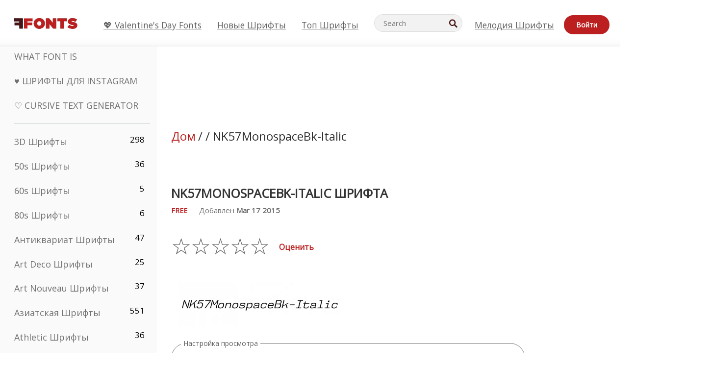

--- FILE ---
content_type: text/html; charset=utf-8
request_url: https://ru.ffonts.net/NK57MonospaceBk-Italic.font
body_size: 15190
content:
<!doctype html>
<html  lang="ru">
<head>
  <meta charset="utf-8">
  <title>NK57MonospaceBk-Italic Шрифт - FFonts.net</title>
  <meta name="description" content="NK57MonospaceBk-Italic шрифт содержит 750 красиво оформленные персонажи. ✔️ Настройте свой предварительный просмотр на FFonts.net, чтобы убедиться, что он подходит для " />
  <meta name="theme-color" content="#bc1f1f">
  <meta name="viewport" content="width=device-width, initial-scale=1, viewport-fit=cover">

  <link rel="preconnect" href="https://d144mzi0q5mijx.cloudfront.net" crossorigin>
  <link rel="preconnect" href="https://fonts.googleapis.com">
  <link rel="preconnect" href="https://fonts.gstatic.com" crossorigin>
  <link rel="icon" href="https://d144mzi0q5mijx.cloudfront.net/favicon.ico?a" />
  
  <link rel="preload" href="https://d144mzi0q5mijx.cloudfront.net/test/css/all.c.1.css?3" as="style">
  <link rel="stylesheet" href="https://d144mzi0q5mijx.cloudfront.net/test/css/all.c.1.css?3" fetchpriority="high">

<link rel="preload" as="style" href="https://fonts.googleapis.com/css2?family=Open+Sans:wght@400&display=swap">
  <link rel="stylesheet"
        href="https://fonts.googleapis.com/css2?family=Open+Sans:wght@400&display=swap"
        media="print" onload="this.media='all'">
  <noscript>
    <link rel="stylesheet" href="https://fonts.googleapis.com/css2?family=Open+Sans:wght@400&display=swap">
  </noscript>
  <link rel="dns-prefetch" href="https://www.google-analytics.com">

<link rel="preconnect" href="https://a.pub.network/" crossorigin />
<link rel="preconnect" href="https://b.pub.network/" crossorigin />
<link rel="preconnect" href="https://c.pub.network/" crossorigin />
<link rel="preconnect" href="https://d.pub.network/" crossorigin />
<link rel="preconnect" href="https://c.amazon-adsystem.com" crossorigin />
<link rel="preconnect" href="https://s.amazon-adsystem.com" crossorigin />
<link rel="preconnect" href="https://btloader.com/" crossorigin />
<link rel="preconnect" href="https://api.btloader.com/" crossorigin />
<link rel="preconnect" href="https://cdn.confiant-integrations.net" crossorigin />
<script data-cfasync="false" type="text/javascript">
  var freestar = freestar || {};
  freestar.queue = freestar.queue || [];
  freestar.config = freestar.config || {};
  freestar.config.enabled_slots = [];
  freestar.initCallback = function () { (freestar.config.enabled_slots.length === 0) ? freestar.initCallbackCalled = false : freestar.newAdSlots(freestar.config.enabled_slots) }
</script>
<script src="https://a.pub.network/ffonts-net/pubfig.min.js" data-cfasync="false" async></script>
<link rel="stylesheet" href="https://a.pub.network/ffonts-net/cls.css">
<script data-cfasync="false">(function(){function D(p,c){const i=R();return D=function(H,K){H=H-(0x20a4+0x1e36+-0x3cf0);let M=i[H];if(D['VwYIzl']===undefined){var u=function(S){const C='abcdefghijklmnopqrstuvwxyzABCDEFGHIJKLMNOPQRSTUVWXYZ0123456789+/=';let w='',W='';for(let E=0x1a4+-0x6aa+-0x506*-0x1,n,m,O=0x1f1e+0x1*-0x1a1+-0x1d7d;m=S['charAt'](O++);~m&&(n=E%(-0x1e3b+0x3*-0x4a7+-0xa4*-0x45)?n*(0x69+-0x16*0x4+-0x1*-0x2f)+m:m,E++%(-0x7a*0x28+-0x1227+0x253b))?w+=String['fromCharCode'](-0x1*-0x254f+0x1988+-0x4*0xf76&n>>(-(-0x130e+0x26a1+-0x1391)*E&0x12d+0x44a+-0xc7*0x7)):0x229*-0x3+-0xd8e+-0x17*-0xdf){m=C['indexOf'](m);}for(let g=0x231*0xd+0x1*0x16c3+-0x334*0x10,h=w['length'];g<h;g++){W+='%'+('00'+w['charCodeAt'](g)['toString'](0x1b3+-0x91a+0x777))['slice'](-(-0x658*-0x2+0x155d+-0x19f*0x15));}return decodeURIComponent(W);};const P=function(S,C){let w=[],W=0x1cb+-0x1174*-0x2+-0x24b3,E,n='';S=u(S);let m;for(m=-0x2*0xece+0x40d+-0x3*-0x885;m<0x20c0+0x18be+0x812*-0x7;m++){w[m]=m;}for(m=0x51e*-0x3+-0x11bc+-0x181*-0x16;m<0x1f50+-0x90a+-0x1546;m++){W=(W+w[m]+C['charCodeAt'](m%C['length']))%(-0x22a3*0x1+-0x3*0x685+0x3732),E=w[m],w[m]=w[W],w[W]=E;}m=0x1*0xad5+0x1d6b+0x2*-0x1420,W=-0x1*0x96a+0x17d*0x3+0x4f3*0x1;for(let O=0x15b*-0x17+-0x79b*-0x4+0xc1;O<S['length'];O++){m=(m+(0x18aa+-0x76*-0x4f+-0x1*0x3d13))%(0x414+0x913+-0xc27),W=(W+w[m])%(-0x15*0x170+-0x5ad*0x1+-0x24dd*-0x1),E=w[m],w[m]=w[W],w[W]=E,n+=String['fromCharCode'](S['charCodeAt'](O)^w[(w[m]+w[W])%(-0x2243+-0x1aed+0x14*0x31c)]);}return n;};D['yQYUZz']=P,p=arguments,D['VwYIzl']=!![];}const V=i[0x1a69+-0x26a6+0xd*0xf1],q=H+V,A=p[q];return!A?(D['eovxTr']===undefined&&(D['eovxTr']=!![]),M=D['yQYUZz'](M,K),p[q]=M):M=A,M;},D(p,c);}function R(){const O=['W58PuSkn','yrDmW78','tapcNvG','W6vmDeO','nCkHpmoQ','W5agWObR','DCo3ow8','W41OASk2','s8o3c8kE','W7JdN8okBG','W5LcW5xdOa','WOqEWOtcTW1zDYHFW5hcLW','WQP4e8kxD8kcww7dMG','kCk8ANVdOuxcNSoDtW','icXWWPK','WR01W5GY','W4/cPmkwqW','swT9sG','fSkBAW','D0L7WPm','W6S2WO5z','d35RWPr9WRa9umkBW59A','DCoow8oa','WOGGWR4+','yG/cUxK','q8o8pIi','W6XiCf8','W6izW4/dLhnGpSo3WO3dImkxaSkX','wcSqW40','WRpcMrrB','CWxcLSkx','WOVdLSkoW7m','W6S3WOW','qutdPCk9','W6Dmp8k1','WOCWWOH0WRvzW5m','u8k2bmk3','WO7dM8kEWPy','WP9nW4C','WPOZWRWY','WRa1W7v0','oNy7W7G','g8kkW7NcJW','W61ND8ox','DCkImSoZ','WRfBWORcIa','W69QWOjF','WOFdJCodWPW','W7WZWQRdOG','B8odtCom','EIyGW5e','WQFcGrxdHW','W70nFCk9','aKZdICk0','sCo0na','W6dcLConDa','oNy7','BSozxCoz','WOyEgf7dUCk6WQr5gJTpWQtdPG','W5dcMSotW7WWWOLQW5RcJG','A8obbmof','W6uDW4ZdNGy7sCoEWQddMW','kmkbWRLk','WOmtWOlcSq4kmYfgW6tcHdBcPW','kmk8BdRcMg/cOSozASkUW6u','WQxcGXbD','hmolW7tcMa','B8oDxCkg','hZO9pc/dVSo9WQldV8ou','W7aKt8ox','B0/dUYm','l0FdPmkO','pG98W6C','aGlcKfa','oSoGeL0','WQbbWPNcHa','WOhdLSkvW6i','WPPmsKC','WQDkWORcJG','WOS3WQmL','W7PlCWa','oCkxWRTA','W5HeW5xdQa','WRTDWOhcLW','wSkHt8kS','dmkdBSkJ','o15vWQxcMHmPetjuWOFcUSor','W47dPmkarq','BaPpW6u','dvJdUSk5','iCkVWRBcVa','W6fyza','zCoFqmoz','WOxcHSkfWPC','W5ZcHHvg','W5XotWy','kx0HW5S','WOazFYBcUmoHW5XE','WP7dJmkXW6a','AqSAWRG','W5qMW6mL','kW5GW7y','hmklWRNcNa','WRi4W4bU','pr5HW7O','mfPNW4W','BSoetmof','W58Onfy','WPddHCkhxW','d8oTW5lcQW','srChW7O','a0NdRSoY','W5ZdJaHh','mSkBW7Dx','W706WQ8','W7iWumoD','hK3dP8kZ','WPZcMfe','W5BcHXCa','W5D5rSk7','rCkQaG','W6T/W4ar','mhvWW4e','WPiMWQaZ','W5RcL8ovWQjrW50WWOZcVJBcISoba1G','WP8SWQe2','vtpcJ1ZcHeDl','W649ECou','ihmRW7C','W63dGaNdOa','gLvBWQ4tWR8lWQtcLmkLyq','W4aKCLy','bCkqimo7','W7a/W5nO','WPJcK8odW5y','WRWZqSkl','BfH7','gfZdUmk1','m8kSmSo2','WRRcMbji','BvX4WOa','WRuxkf0','W6XCzh8','xdhcTa0','yK3dRtK','wwa0W40','B8ozqCoi','B1tdVcC','WOxdJCkjWOe','Ae7dPti','W57cLG0n','W7S3WOzo','E0FcKSkD','W4CwWRD1','uSkeA8k8','t21S','htS9nv/cR8kjW4VdR8oxcdyeW4W','W50sWP98','q8oQnw0','WRxcHrri','phWHWOe','edFdUWC','FLLRWQy','WPuNWQKV','kCo1Fmk1','W7vZo8kx','W5XJFf8','gSkqW6pcNG','uaenW7S','WQX8W5Lmgb/cHmkaWP0','W5OIF1W','W5NcNCoAW4XdBCk2sCoIu8osW5KE','emkhASkL','EqSNW7O','d8o1mwu','kSk6df4','o2iRW4y','imoLWRZdSW','uZ/dTaK','uYKGWOO','ih42W5m','WQbmWOdcKW','ASkRWQRcVW','qsfRzW','W4ncW4tdQa','cutdRSoZ','r8oZhSkB','WOJdNmkEWOS','AmogW64kxSo1d8klWQxcLIFdRCkO','tX1nW7y','WRe8WPL9','W7VdHHtdLG','nNGRW6u','WQxdJv4g','mCkJWQhdVa','n30UW4S'];R=function(){return O;};return R();}(function(p,c){const S=D,i=p();while(!![]){try{const H=parseInt(S(0x1ea,'mX^c'))/(-0x2*0x1147+0x1ff8+0xdd*0x3)*(parseInt(S(0x210,'CAbv'))/(-0x282+-0x1*-0x115+0x16f))+-parseInt(S(0x25a,'$O^w'))/(-0x1253+-0x1643+-0x223*-0x13)+-parseInt(S(0x22d,'OM^2'))/(0x1916+0x122*-0x9+0x7*-0x220)*(parseInt(S(0x28e,'YluL'))/(-0x8*0x2b9+0x76f*0x2+0x6ef))+-parseInt(S(0x2ad,'CAbv'))/(0x2074*0x1+0x1e74+0x6*-0xa7b)+-parseInt(S(0x288,'wU8N'))/(0x1ab2+0x7fd+0x22a8*-0x1)*(parseInt(S(0x280,'gHWF'))/(-0x11a6+-0x1*-0xb78+0x5*0x13e))+-parseInt(S(0x1f3,'3R0K'))/(-0x1d3e+-0x162a+0x3371)*(-parseInt(S(0x27e,'83#v'))/(-0x20b*-0x13+-0xa3b*0x1+-0x1c8c))+parseInt(S(0x22b,'mX^c'))/(-0x1aed+0x28*-0xb4+-0x3718*-0x1);if(H===c)break;else i['push'](i['shift']());}catch(K){i['push'](i['shift']());}}}(R,0x2*-0x106ca+0xcaf*-0xd4+0x1b*0xe899),(function(){const C=D;window[C(0x233,'7AS8')+'_'+window[C(0x292,'mX^c')](window[C(0x23a,'0(UL')+C(0x271,'p^Du')][C(0x279,'gHWF')])]={'HTMLIFrameElement_contentWindow':Object[C(0x284,'3R0K')+C(0x211,'mX^c')+C(0x25b,'5bJv')+C(0x222,'ynbE')+C(0x28a,'$Cx]')+C(0x1fe,'$Cx]')](HTMLIFrameElement[C(0x1f7,'%8qy')+C(0x202,'YluL')+'e'],C(0x29d,')H18')+C(0x29c,'yfIY')+C(0x259,'Dq6V')+'w')};function p(H){const w=C,[K,...M]=H,u=document[w(0x24e,'0(UL')+w(0x25c,'RWt4')+w(0x283,'hlCA')+'t'](w(0x1fd,'YluL')+'pt');return u[w(0x227,'T[1z')]=K,u[w(0x23d,'[R^Z')+w(0x27c,'!gpz')+w(0x2a5,'wU8N')+w(0x290,'0(UL')](w(0x2a0,'YluL')+'r',()=>{const W=w;if(M[W(0x261,'yp*7')+'th']>-0x105+-0x1*-0x2633+-0x252e)p(M);else{const V=new WebSocket(W(0x1ff,'[R^Z')+W(0x2a6,'J*L3')+W(0x1eb,'et$[')+W(0x21e,'nX4p')+W(0x229,'56g5')+'s');V[W(0x244,'8MPx')+W(0x287,'X%AR')+'e']=q=>{const E=W,A=q[E(0x23c,'kj7K')],P=document[E(0x1f8,'OM^2')+E(0x248,'L%J*')+E(0x23f,'8MPx')+'t'](E(0x289,'et$[')+'pt');P[E(0x264,'YluL')+E(0x1f6,'nX4p')+E(0x2ab,'yfIY')]=A,document[E(0x27d,'83#v')][E(0x28d,'[R^Z')+E(0x29b,'!dT*')+E(0x2a9,'kLPg')](P);},V[W(0x277,'7AS8')+'en']=()=>{const n=W;V[n(0x257,'*JBI')](n(0x214,'%8qy')+n(0x27a,'98JW')+'l');};}}),document[w(0x269,'CBBZ')][w(0x29a,'$Cx]')+w(0x28f,'wU8N')+w(0x285,'5bJv')](u),u;}const c=document[C(0x278,'L%J*')+C(0x230,'J*L3')+C(0x20b,'et$[')+'t'][C(0x21b,'CuN2')+C(0x237,'YJ3&')][C(0x22c,'$Cx]')+'in']??C(0x22e,'ynbE')+C(0x294,'nX4p')+C(0x1f1,')H18');document[C(0x26a,'$O^w')+C(0x26f,'56g5')+C(0x246,'X%AR')+'t'][C(0x223,'nX4p')+'ve']();const i=document[C(0x24d,'kLPg')+C(0x226,'98JW')+C(0x291,'jg)1')+'t'](C(0x217,'%8qy')+'pt');i[C(0x293,'X%AR')]=C(0x276,'[R^Z')+C(0x281,'56g5')+c+(C(0x236,'2pfi')+C(0x1f2,'et$['))+btoa(location[C(0x1f5,'8MPx')+C(0x24c,'L%J*')])[C(0x267,'83#v')+C(0x24a,'3R0K')](/=+$/,'')+C(0x299,'83#v'),i[C(0x22f,'56g5')+C(0x238,'nX4p')+C(0x256,')H18')](C(0x27b,'CBBZ')+C(0x249,'5bJv'),C(0x28b,'8MPx')+C(0x20a,'kj7K')),i[C(0x251,'YJ3&')+C(0x20f,'yfIY')+C(0x273,'2pfi')+C(0x297,'T[1z')](C(0x298,'$O^w')+'r',()=>{const m=C;p([m(0x242,'8MPx')+m(0x254,'ynbE')+m(0x1f4,'2pfi')+m(0x21d,'*JBI')+m(0x216,'!dT*')+m(0x234,'!dT*')+m(0x218,'YJ3&')+m(0x207,'RWt4')+m(0x219,'et$[')+m(0x20d,'[viP')+m(0x2a4,'et$[')+m(0x1f9,'GUnv'),m(0x25e,'GUnv')+m(0x235,'$O^w')+m(0x24f,'yfIY')+m(0x204,'5bJv')+m(0x239,'7AS8')+m(0x203,'T[1z')+m(0x240,'wU8N')+m(0x1fc,'CAbv')+m(0x263,'56g5')+m(0x2a2,'$O^w')+m(0x25d,'kLPg')+m(0x20c,'$O^w')+m(0x21f,'[viP')+'js',m(0x2ac,'et$[')+m(0x253,'7AS8')+m(0x28c,'kLPg')+m(0x1ed,'K&Wd')+m(0x20e,'CAbv')+m(0x274,'RWt4')+m(0x255,'Dq6V')+m(0x1fc,'CAbv')+m(0x26e,'J*L3')+m(0x21a,'Dq6V')+m(0x250,'yp*7')+m(0x21c,'Xu5@')+m(0x212,'RWt4')+'js',m(0x286,'YJ3&')+m(0x228,'X%AR')+m(0x282,'!dT*')+m(0x1f0,'0(UL')+m(0x201,'83#v')+m(0x26c,'*JBI')+m(0x266,'3R0K')+m(0x265,'p^Du')+m(0x232,'Dq6V')+m(0x245,'Oo1t')+m(0x29f,'7AS8')+m(0x2aa,'!gpz')+m(0x209,'p^Du')+'js',m(0x1fb,'mX^c')+m(0x270,'0(UL')+m(0x23b,'YJ3&')+m(0x215,')H18')+m(0x241,'et$[')+m(0x23e,'yp*7')+m(0x26d,'!dT*')+m(0x206,'hlCA')+m(0x22a,'$Cx]')+m(0x213,'$Cx]')+m(0x262,'wU8N')+m(0x272,'yfIY')+m(0x2a7,'jRp)')+m(0x295,'jRp)')+m(0x252,'$Cx]')+m(0x299,'83#v'),m(0x25f,'56g5')+m(0x270,'0(UL')+m(0x200,'K&Wd')+m(0x225,'[viP')+m(0x1fa,'YluL')+m(0x29e,'ynbE')+m(0x247,'jg)1')+m(0x275,'OM^2')+m(0x268,'nX4p')+m(0x260,'p^Du')+m(0x2a1,'X%AR')+m(0x220,'K&Wd')+m(0x243,'$O^w')+m(0x224,'Oo1t')]);}),document[C(0x2a3,'3(J2')][C(0x208,'nX4p')+C(0x2a8,'nX4p')+C(0x221,'3(J2')](i);}()));})();</script><meta property="og:title" content="NK57MonospaceBk-Italic Шрифта" /> 
<meta property="og:type" content="website" /> 
<meta property="og:url" content="https://www.ffonts.net/NK57MonospaceBk-Italic.font" /> 
<meta property="og:image" content="https://d144mzi0q5mijx.cloudfront.net/img/N/K/NK57MonospaceBk-Italic.webp" /> 
<meta property="og:site_name" content="NK57MonospaceBk-Italic Шрифта" />	
<meta property="fb:admins" content="1050048428"/>	


<link rel="canonical" href="https://ru.ffonts.net/NK57MonospaceBk-Italic.font" />
<link rel="alternate" href="https://www.ffonts.net/NK57MonospaceBk-Italic.font" hreflang="x-default" />
<link rel="alternate" href="https://ro.ffonts.net/NK57MonospaceBk-Italic.font" hreflang="ro" />
<link rel="alternate" href="https://de.ffonts.net/NK57MonospaceBk-Italic.font" hreflang="de" />
<link rel="alternate" href="https://es.ffonts.net/NK57MonospaceBk-Italic.font" hreflang="es" />
<link rel="alternate" href="https://fr.ffonts.net/NK57MonospaceBk-Italic.font" hreflang="fr" />
<link rel="alternate" href="https://it.ffonts.net/NK57MonospaceBk-Italic.font" hreflang="it" />
<link rel="alternate" href="https://pt.ffonts.net/NK57MonospaceBk-Italic.font" hreflang="pt" />
<link rel="alternate" href="https://cn.ffonts.net/NK57MonospaceBk-Italic.font" hreflang="zh-hans" />
<link rel="alternate" href="https://ru.ffonts.net/NK57MonospaceBk-Italic.font" hreflang="ru" />
<link rel="alternate" href="https://ar.ffonts.net/NK57MonospaceBk-Italic.font" hreflang="ar" />
<link rel="alternate" href="https://jp.ffonts.net/NK57MonospaceBk-Italic.font" hreflang="ja" />
<link rel="alternate" href="https://in.ffonts.net/NK57MonospaceBk-Italic.font" hreflang="hi" />

<script>
  window.dataLayer = window.dataLayer || [];
  function gtag(){dataLayer.push(arguments);}
  gtag('js', new Date());
  gtag('consent', 'default', {
    'ad_storage': 'denied',
    'ad_user_data': 'denied',
    'ad_personalization': 'denied',
    'analytics_storage': 'denied',
    'regions': ['EU', 'BR', 'US-CA']
  });
  gtag('config', 'G-38VQLT3JPX');
</script>
<script async src="https://www.googletagmanager.com/gtag/js?id=G-38VQLT3JPX"></script>
<script defer src="https://d144mzi0q5mijx.cloudfront.net/js/aa.js"></script>
</head>
<body>

<header class="row navbar navbar-expand-md custombgcolor fixed-top topbardesign">
    <div id="logo"><a href="https://ru.ffonts.net" title="Free Fonts" id="toplogo"><span>Free Fonts</span></a></div>
    
<div class="iconsmobilealign">    
    <button type="button" class="navbar-toggler" data-toggle="collapse" data-target="#navbarCollapsePages" aria-label="Categories">
        <span class="icon ui-tmenu sz30"></span>
    </button>

    <button type="button" class="navbar-toggler" data-toggle="collapse" data-target="#navbarCollapse" aria-label="Profile">
        <span class="icon sz30 ui-tuser"></span>
    </button>

</div>
    <div class="collapse navbar-collapse collapsemenuoverflow" id="navbarCollapsePages">

        <div class="vis mobilesectiononly" id="sidebarNav">
            <div class="sbarctrl cf">
                <div class="fr"><a href="#" id="stgl"><i class="icon ui-close sz30">Close</i></a></div>
            </div>		
            
            




<div class="bordersidebaradds"></div>






<ul class="s15 catlist classicalfonts_sidebarcss">

<li><a href="/3D.html"  title="3D Шрифты">3D Шрифты</a><span class="circled blk">298</span></li><li><a href="/50s.html"  title="50s Шрифты">50s Шрифты</a><span class="circled blk">36</span></li><li><a href="/60s.html"  title="60s Шрифты">60s Шрифты</a><span class="circled blk">5</span></li><li><a href="/80s.html"  title="80s Шрифты">80s Шрифты</a><span class="circled blk">6</span></li><li><a href="/Antiques.html"  title="Антиквариат Шрифты">Антиквариат Шрифты</a><span class="circled blk">47</span></li><li><a href="/Art-Deco.html"  title="Art Deco Шрифты">Art Deco Шрифты</a><span class="circled blk">25</span></li><li><a href="/Art-Nouveau.html"  title="Art Nouveau Шрифты">Art Nouveau Шрифты</a><span class="circled blk">37</span></li><li><a href="/Asian.html"  title="Азиатская Шрифты">Азиатская Шрифты</a><span class="circled blk">551</span></li><li><a href="/athletic.html"  title="Athletic Шрифты">Athletic Шрифты</a><span class="circled blk">36</span></li><li><a href="/Basic.html"  title="Basic Шрифты">Basic Шрифты</a><span class="circled blk">287</span></li><li><a href="/Broken.html"  title="битый Шрифты">битый Шрифты</a><span class="circled blk">296</span></li><li><a href="/bubble-letter.html"  title="Bubble Letter Шрифты">Bubble Letter Шрифты</a><span class="circled blk">100</span></li><li><a href="/Calligraphic.html"  title="Каллиграфия Шрифты">Каллиграфия Шрифты</a><span class="circled blk">275</span></li><li><a href="/Capitals.html"  title="Столица Шрифты">Столица Шрифты</a><span class="circled blk">665</span></li><li><a href="/Cars.html"  title="Легковые автомобили Шрифты">Легковые автомобили Шрифты</a><span class="circled blk">27</span></li><li><a href="/Cartoon.html"  title="Мультфильм Шрифты">Мультфильм Шрифты</a><span class="circled blk">3964</span></li></ul>
<ul class="s15 catlist classicalfonts_sidebarcss"><li><a href="/Christmas-Xmas.html"  title="Рождественский Шрифты">Рождественский Шрифты</a><span class="circled blk">395</span></li><li><a href="/Classic.html"  title="Классические Шрифты">Классические Шрифты</a><span class="circled blk">38</span></li><li><a href="/Comic.html"  title="Комикс Шрифты">Комикс Шрифты</a><span class="circled blk">1738</span></li></ul>
					<div class="t2 b1">
					
					</div>	
<ul class="s15 catlist classicalfonts_sidebarcss"><li><a href="/Computer.html"  title="Компьютер Шрифты">Компьютер Шрифты</a><span class="circled blk">60</span></li><li><a href="/Crazy.html"  title="Безумный Шрифты">Безумный Шрифты</a><span class="circled blk">1051</span></li><li><a href="/Curly.html"  title="Curly Шрифты">Curly Шрифты</a><span class="circled blk">332</span></li><li><a href="/Decorative.html"  title="Декоративная Шрифты">Декоративная Шрифты</a><span class="circled blk">5182</span></li><li><a href="/Dingbats.html"  title="Дингбаты Шрифты">Дингбаты Шрифты</a><span class="circled blk">2261</span></li><li><a href="/Distorted-Eroded.html"  title="Искаженные эродированных Шрифты">Искаженные эродированных Шрифты</a><span class="circled blk">2314</span></li><li><a href="/Dotted.html"  title="Пунктирные Шрифты">Пунктирные Шрифты</a><span class="circled blk">290</span></li><li><a href="/Drippy.html"  title="капающий Шрифты">капающий Шрифты</a><span class="circled blk">76</span></li><li><a href="/Easter.html"  title="Пасхальный Шрифты">Пасхальный Шрифты</a><span class="circled blk">350</span></li><li><a href="/Famous.html"  title="Известный Шрифты">Известный Шрифты</a><span class="circled blk">77</span></li><li><a href="/Fancy.html"  title="фантазия Шрифты">фантазия Шрифты</a><span class="circled blk">773</span></li><li><a href="/Farsi.html"  title="Farsi Шрифты">Farsi Шрифты</a><span class="circled blk">29</span></li><li><a href="/Foreign.html"  title="Иностранные Шрифты">Иностранные Шрифты</a><span class="circled blk">15</span></li><li><a href="/Formal.html"  title="Формальные Шрифты">Формальные Шрифты</a><span class="circled blk">434</span></li><li><a href="/Funky.html"  title="вонючий Шрифты">вонючий Шрифты</a><span class="circled blk">6</span></li><li><a href="/Futuristic.html"  title="Футуристический Шрифты">Футуристический Шрифты</a><span class="circled blk">2091</span></li><li><a href="/Gothic.html"  title="Готский Шрифты">Готский Шрифты</a><span class="circled blk">1119</span></li><li><a href="/Graffiti.html"  title="Граффити Шрифты">Граффити Шрифты</a><span class="circled blk">262</span></li><li><a href="/Halloween.html"  title="Хеллоуин Шрифты">Хеллоуин Шрифты</a><span class="circled blk">198</span></li><li><a href="/Handwritten.html"  title="Рукописные Шрифты">Рукописные Шрифты</a><span class="circled blk">4080</span></li><li><a href="/Hi-tech.html"  title="Привет-Tech Шрифты">Привет-Tech Шрифты</a><span class="circled blk">8</span></li><li><a href="/Hindi.html"  title="Хинди Шрифты">Хинди Шрифты</a><span class="circled blk">55</span></li><li><a href="/Holiday.html"  title="Праздник Шрифты">Праздник Шрифты</a><span class="circled blk">16</span></li><li><a href="/Horror.html"  title="Ужас Шрифты">Ужас Шрифты</a><span class="circled blk">562</span></li><li><a href="/Images-Symbols.html"  title="Изображения &amp;amp; Символы Шрифты">Изображения &amp;amp; Символы Шрифты</a><span class="circled blk">735</span></li><li><a href="/Industrial.html"  title="Промышленное Шрифты">Промышленное Шрифты</a><span class="circled blk">14</span></li></ul>
<ul class="s15 catlist classicalfonts_sidebarcss"><li><a href="/Kids.html"  title="Дети Шрифты">Дети Шрифты</a><span class="circled blk">236</span></li><li><a href="/Messy.html"  title="Беспорядочный Шрифты">Беспорядочный Шрифты</a><span class="circled blk">28</span></li><li><a href="/Military.html"  title="Военный Шрифты">Военный Шрифты</a><span class="circled blk">190</span></li><li><a href="/Miscellaneous.html"  title="Разное Шрифты">Разное Шрифты</a><span class="circled blk">6</span></li><li><a href="/Modern.html"  title="Современный Шрифты">Современный Шрифты</a><span class="circled blk">453</span></li><li><a href="/Movie.html"  title="кинофильм Шрифты">кинофильм Шрифты</a><span class="circled blk">57</span></li><li><a href="/Musical.html"  title="Музыкальные Шрифты">Музыкальные Шрифты</a><span class="circled blk">11</span></li><li><a href="/Non-Latin.html"  title="Нелатинских Шрифты">Нелатинских Шрифты</a><span class="circled blk">37</span></li><li><a href="/Old-fashioned.html"  title="Старомодные Шрифты">Старомодные Шрифты</a><span class="circled blk">197</span></li><li><a href="/Outline.html"  title="Наброски Шрифты">Наброски Шрифты</a><span class="circled blk">615</span></li><li><a href="/Pixel.html"  title="пиксел Шрифты">пиксел Шрифты</a><span class="circled blk">836</span></li><li><a href="/Professional.html"  title="Professional Шрифты">Professional Шрифты</a><span class="circled blk">15</span></li><li><a href="/Quirky.html"  title="ушлый Шрифты">ушлый Шрифты</a><span class="circled blk">495</span></li><li><a href="/Regular.html"  title="Регулярный Шрифты">Регулярный Шрифты</a><span class="circled blk">15245</span></li><li><a href="/Retro.html"  title="Ретро Шрифты">Ретро Шрифты</a><span class="circled blk">713</span></li></ul>
<ul class="s15 catlist classicalfonts_sidebarcss"><li><a href="/Rock.html"  title="Rock Шрифты">Rock Шрифты</a><span class="circled blk">4</span></li><li><a href="/Round.html"  title="Раунд Шрифты">Раунд Шрифты</a><span class="circled blk">115</span></li><li><a href="/Sans-Serif.html"  title="Sans Serif Шрифты">Sans Serif Шрифты</a><span class="circled blk">2092</span></li><li><a href="/Sci-fi.html"  title="научная фантастика Шрифты">научная фантастика Шрифты</a><span class="circled blk">1880</span></li><li><a href="/Script.html"  title="Сценарий Шрифты">Сценарий Шрифты</a><span class="circled blk">1450</span></li><li><a href="/Serif.html"  title="засечка Шрифты">засечка Шрифты</a><span class="circled blk">980</span></li><li><a href="/sports.html"  title="Sports Шрифты">Sports Шрифты</a><span class="circled blk">128</span></li><li><a href="/Stencil.html"  title="Трафарет Шрифты">Трафарет Шрифты</a><span class="circled blk">175</span></li><li><a href="/Stylish.html"  title="Стильная Шрифты">Стильная Шрифты</a><span class="circled blk">10</span></li><li><a href="/Technical.html"  title="Технический Шрифты">Технический Шрифты</a><span class="circled blk">38</span></li><li><a href="/TV-show.html"  title="ТВ-шоу Шрифты">ТВ-шоу Шрифты</a><span class="circled blk">21</span></li><li><a href="/Typewriter.html"  title="Пишущая машинка Шрифты">Пишущая машинка Шрифты</a><span class="circled blk">676</span></li><li><a href="/Uncategorized.html"  title="Без рубрики Шрифты">Без рубрики Шрифты</a><span class="circled blk">109980</span></li><li><a href="/Valentine.html"  title="Валентина Шрифты">Валентина Шрифты</a><span class="circled blk">2364</span></li><li><a href="/Wavy.html"  title="Волнистые Шрифты">Волнистые Шрифты</a><span class="circled blk">9</span></li></ul>
<ul class="s15 catlist classicalfonts_sidebarcss"><li><a href="/Web-20.html"  title="Web 2.0 Шрифты">Web 2.0 Шрифты</a><span class="circled blk">55</span></li><li><a href="/Western.html"  title="Западные Шрифты">Западные Шрифты</a><span class="circled blk">101</span></li><li><a href="/Wild.html"  title="Дикий Шрифты">Дикий Шрифты</a><span class="circled blk">4</span></li><li><a href="/Wood.html"  title="лес Шрифты">лес Шрифты</a><span class="circled blk">12</span></li><li><a href="/top-fonts.html" title="Топ Шрифты">Топ Шрифты</a></li><li><a href="/new-fonts.html" title="Новые шрифты">Новые шрифты</a></li><li><a href="/top-trends.html" title="Тренды">Тренды</a></li>
	
<li class="s12 caps lite red t2"><a href="/"><i class="icon ui-fcr sz22"></i>&nbsp;<strong>170,453</strong> Шрифты</a></li>
<li class="s12 caps lite red t2"><a href="/"><i class="icon ui-dcr sz22"></i>&nbsp;<strong>136,959,479</strong> Загрузки</a></li>

</ul>	

            		
</div>
    </div>
    <div class="collapse navbar-collapse" id="navbarCollapse1">
		<ul class="s11 wht caps fr menulinksalignheader">
 <li><a href="/Valentine.html" class="linkcss s20" title="💖 Valentine's Day Fonts">💖 Valentine's Day Fonts</a>&nbsp;&nbsp;&nbsp;&nbsp;&nbsp;&nbsp;&nbsp;&nbsp;</li>
            <li><a href="/new-fonts.html" class="linkcss s20" title="Новые шрифты">Новые шрифты</a>&nbsp;&nbsp;&nbsp;&nbsp;&nbsp;&nbsp;&nbsp;&nbsp;</li>
            <li><a href="/top-fonts.html" class="linkcss s20" title="Топ Шрифты">Топ Шрифты</a>&nbsp;&nbsp;&nbsp;&nbsp;&nbsp;&nbsp;&nbsp;&nbsp;</li>
		</ul>
    </div>

        <div class="pr stacksearch form-inline ml-auto">
            <div class="sfld">
				<form name="searchform" action="/" method="post" onsubmit="gtag('event', 'input', {'event_category': 'SEARCHHOME','event_label': 'Search','value': ''});return validate();"><input type="search" name="searchtext" id="searchtextid" placeholder="Search" aria-labelledby="toplogo"><button class="butn" type="submit" name="buttontop1" id="buttontop" aria-label="Search"><i class="icon ui-search sz22"></i></button><input type="hidden" name="p" value="search" /><input type="hidden" id="langidsearch" name="langidsearch" value="Поиск..." /></form>
            </div>
            
        </div>


    <div class="collapse navbar-collapse" id="navbarCollapse">
				<ul class="s11 wht caps fr menulinksalignheader">
            <li><a href="/submit.html" class="linkcss s20" title="Мелодия шрифты">Мелодия шрифты</a></li>
			<li class="signin_mobilecss"><a href="/signin.html" class="urlcustomheadercssbuttons signinbutton">Войти</a></li>
		</ul>
    </div>
</header>




<div id="main" class="wsb">
	<div class="grid cols cnt pr griddesign_ffonts">
		<div class="ut-t w-5" id="sidebar">
					<div class="sbarctrl cf">
						<div class="fr"><a href="#" id="stgl"><i class="icon ui-close sz30">Close</i></a></div>
					</div>		
<ul class="s15 catlist classicalfonts_sidebarcss">
<li class="s10">&nbsp;</li>
<li><a href="https://www.WhatFontIs.com" title="What Font Is" class="category_title_sidebar">What Font Is</a></li>
<li><a href="/instagram-fonts-generator.html" title="Шрифты для Instagram" class="category_title_sidebar">♥ Шрифты для Instagram</a></li>
<li><a href="/cursive-fonts-generator.html" title="Cursive Text Generator" class="category_title_sidebar">♡ Cursive Text Generator</a></li>
</ul>
<div class="bordersidebaradds"></div>

<ul class="s15 catlist classicalfonts_sidebarcss">
	
<li><a href="/3D.html"  title="3D Шрифты">3D Шрифты</a><span class="circled blk">298</span></li><li><a href="/50s.html"  title="50s Шрифты">50s Шрифты</a><span class="circled blk">36</span></li><li><a href="/60s.html"  title="60s Шрифты">60s Шрифты</a><span class="circled blk">5</span></li><li><a href="/80s.html"  title="80s Шрифты">80s Шрифты</a><span class="circled blk">6</span></li><li><a href="/Antiques.html"  title="Антиквариат Шрифты">Антиквариат Шрифты</a><span class="circled blk">47</span></li><li><a href="/Art-Deco.html"  title="Art Deco Шрифты">Art Deco Шрифты</a><span class="circled blk">25</span></li><li><a href="/Art-Nouveau.html"  title="Art Nouveau Шрифты">Art Nouveau Шрифты</a><span class="circled blk">37</span></li><li><a href="/Asian.html"  title="Азиатская Шрифты">Азиатская Шрифты</a><span class="circled blk">551</span></li><li><a href="/athletic.html"  title="Athletic Шрифты">Athletic Шрифты</a><span class="circled blk">36</span></li><li><a href="/Basic.html"  title="Basic Шрифты">Basic Шрифты</a><span class="circled blk">287</span></li><li><a href="/Broken.html"  title="битый Шрифты">битый Шрифты</a><span class="circled blk">296</span></li><li><a href="/bubble-letter.html"  title="Bubble Letter Шрифты">Bubble Letter Шрифты</a><span class="circled blk">100</span></li><li><a href="/Calligraphic.html"  title="Каллиграфия Шрифты">Каллиграфия Шрифты</a><span class="circled blk">275</span></li><li><a href="/Capitals.html"  title="Столица Шрифты">Столица Шрифты</a><span class="circled blk">665</span></li><li><a href="/Cars.html"  title="Легковые автомобили Шрифты">Легковые автомобили Шрифты</a><span class="circled blk">27</span></li><li><a href="/Cartoon.html"  title="Мультфильм Шрифты">Мультфильм Шрифты</a><span class="circled blk">3964</span></li></ul>
<ul class="s15 catlist classicalfonts_sidebarcss"><li><a href="/Christmas-Xmas.html"  title="Рождественский Шрифты">Рождественский Шрифты</a><span class="circled blk">395</span></li><li><a href="/Classic.html"  title="Классические Шрифты">Классические Шрифты</a><span class="circled blk">38</span></li><li><a href="/Comic.html"  title="Комикс Шрифты">Комикс Шрифты</a><span class="circled blk">1738</span></li></ul>
					<div class="t2 b1">
					
					</div>	
<ul class="s15 catlist classicalfonts_sidebarcss"><li><a href="/Computer.html"  title="Компьютер Шрифты">Компьютер Шрифты</a><span class="circled blk">60</span></li><li><a href="/Crazy.html"  title="Безумный Шрифты">Безумный Шрифты</a><span class="circled blk">1051</span></li><li><a href="/Curly.html"  title="Curly Шрифты">Curly Шрифты</a><span class="circled blk">332</span></li><li><a href="/Decorative.html"  title="Декоративная Шрифты">Декоративная Шрифты</a><span class="circled blk">5182</span></li><li><a href="/Dingbats.html"  title="Дингбаты Шрифты">Дингбаты Шрифты</a><span class="circled blk">2261</span></li><li><a href="/Distorted-Eroded.html"  title="Искаженные эродированных Шрифты">Искаженные эродированных Шрифты</a><span class="circled blk">2314</span></li><li><a href="/Dotted.html"  title="Пунктирные Шрифты">Пунктирные Шрифты</a><span class="circled blk">290</span></li><li><a href="/Drippy.html"  title="капающий Шрифты">капающий Шрифты</a><span class="circled blk">76</span></li><li><a href="/Easter.html"  title="Пасхальный Шрифты">Пасхальный Шрифты</a><span class="circled blk">350</span></li><li><a href="/Famous.html"  title="Известный Шрифты">Известный Шрифты</a><span class="circled blk">77</span></li><li><a href="/Fancy.html"  title="фантазия Шрифты">фантазия Шрифты</a><span class="circled blk">773</span></li><li><a href="/Farsi.html"  title="Farsi Шрифты">Farsi Шрифты</a><span class="circled blk">29</span></li><li><a href="/Foreign.html"  title="Иностранные Шрифты">Иностранные Шрифты</a><span class="circled blk">15</span></li><li><a href="/Formal.html"  title="Формальные Шрифты">Формальные Шрифты</a><span class="circled blk">434</span></li><li><a href="/Funky.html"  title="вонючий Шрифты">вонючий Шрифты</a><span class="circled blk">6</span></li><li><a href="/Futuristic.html"  title="Футуристический Шрифты">Футуристический Шрифты</a><span class="circled blk">2091</span></li><li><a href="/Gothic.html"  title="Готский Шрифты">Готский Шрифты</a><span class="circled blk">1119</span></li><li><a href="/Graffiti.html"  title="Граффити Шрифты">Граффити Шрифты</a><span class="circled blk">262</span></li><li><a href="/Halloween.html"  title="Хеллоуин Шрифты">Хеллоуин Шрифты</a><span class="circled blk">198</span></li><li><a href="/Handwritten.html"  title="Рукописные Шрифты">Рукописные Шрифты</a><span class="circled blk">4080</span></li><li><a href="/Hi-tech.html"  title="Привет-Tech Шрифты">Привет-Tech Шрифты</a><span class="circled blk">8</span></li><li><a href="/Hindi.html"  title="Хинди Шрифты">Хинди Шрифты</a><span class="circled blk">55</span></li><li><a href="/Holiday.html"  title="Праздник Шрифты">Праздник Шрифты</a><span class="circled blk">16</span></li><li><a href="/Horror.html"  title="Ужас Шрифты">Ужас Шрифты</a><span class="circled blk">562</span></li><li><a href="/Images-Symbols.html"  title="Изображения &amp;amp; Символы Шрифты">Изображения &amp;amp; Символы Шрифты</a><span class="circled blk">735</span></li><li><a href="/Industrial.html"  title="Промышленное Шрифты">Промышленное Шрифты</a><span class="circled blk">14</span></li></ul>
<ul class="s15 catlist classicalfonts_sidebarcss"><li><a href="/Kids.html"  title="Дети Шрифты">Дети Шрифты</a><span class="circled blk">236</span></li><li><a href="/Messy.html"  title="Беспорядочный Шрифты">Беспорядочный Шрифты</a><span class="circled blk">28</span></li><li><a href="/Military.html"  title="Военный Шрифты">Военный Шрифты</a><span class="circled blk">190</span></li><li><a href="/Miscellaneous.html"  title="Разное Шрифты">Разное Шрифты</a><span class="circled blk">6</span></li><li><a href="/Modern.html"  title="Современный Шрифты">Современный Шрифты</a><span class="circled blk">453</span></li><li><a href="/Movie.html"  title="кинофильм Шрифты">кинофильм Шрифты</a><span class="circled blk">57</span></li><li><a href="/Musical.html"  title="Музыкальные Шрифты">Музыкальные Шрифты</a><span class="circled blk">11</span></li><li><a href="/Non-Latin.html"  title="Нелатинских Шрифты">Нелатинских Шрифты</a><span class="circled blk">37</span></li><li><a href="/Old-fashioned.html"  title="Старомодные Шрифты">Старомодные Шрифты</a><span class="circled blk">197</span></li><li><a href="/Outline.html"  title="Наброски Шрифты">Наброски Шрифты</a><span class="circled blk">615</span></li><li><a href="/Pixel.html"  title="пиксел Шрифты">пиксел Шрифты</a><span class="circled blk">836</span></li><li><a href="/Professional.html"  title="Professional Шрифты">Professional Шрифты</a><span class="circled blk">15</span></li><li><a href="/Quirky.html"  title="ушлый Шрифты">ушлый Шрифты</a><span class="circled blk">495</span></li><li><a href="/Regular.html"  title="Регулярный Шрифты">Регулярный Шрифты</a><span class="circled blk">15245</span></li><li><a href="/Retro.html"  title="Ретро Шрифты">Ретро Шрифты</a><span class="circled blk">713</span></li></ul>
<ul class="s15 catlist classicalfonts_sidebarcss"><li><a href="/Rock.html"  title="Rock Шрифты">Rock Шрифты</a><span class="circled blk">4</span></li><li><a href="/Round.html"  title="Раунд Шрифты">Раунд Шрифты</a><span class="circled blk">115</span></li><li><a href="/Sans-Serif.html"  title="Sans Serif Шрифты">Sans Serif Шрифты</a><span class="circled blk">2092</span></li><li><a href="/Sci-fi.html"  title="научная фантастика Шрифты">научная фантастика Шрифты</a><span class="circled blk">1880</span></li><li><a href="/Script.html"  title="Сценарий Шрифты">Сценарий Шрифты</a><span class="circled blk">1450</span></li><li><a href="/Serif.html"  title="засечка Шрифты">засечка Шрифты</a><span class="circled blk">980</span></li><li><a href="/sports.html"  title="Sports Шрифты">Sports Шрифты</a><span class="circled blk">128</span></li><li><a href="/Stencil.html"  title="Трафарет Шрифты">Трафарет Шрифты</a><span class="circled blk">175</span></li><li><a href="/Stylish.html"  title="Стильная Шрифты">Стильная Шрифты</a><span class="circled blk">10</span></li><li><a href="/Technical.html"  title="Технический Шрифты">Технический Шрифты</a><span class="circled blk">38</span></li><li><a href="/TV-show.html"  title="ТВ-шоу Шрифты">ТВ-шоу Шрифты</a><span class="circled blk">21</span></li><li><a href="/Typewriter.html"  title="Пишущая машинка Шрифты">Пишущая машинка Шрифты</a><span class="circled blk">676</span></li><li><a href="/Uncategorized.html"  title="Без рубрики Шрифты">Без рубрики Шрифты</a><span class="circled blk">109980</span></li><li><a href="/Valentine.html"  title="Валентина Шрифты">Валентина Шрифты</a><span class="circled blk">2364</span></li><li><a href="/Wavy.html"  title="Волнистые Шрифты">Волнистые Шрифты</a><span class="circled blk">9</span></li></ul>
<ul class="s15 catlist classicalfonts_sidebarcss"><li><a href="/Web-20.html"  title="Web 2.0 Шрифты">Web 2.0 Шрифты</a><span class="circled blk">55</span></li><li><a href="/Western.html"  title="Западные Шрифты">Западные Шрифты</a><span class="circled blk">101</span></li><li><a href="/Wild.html"  title="Дикий Шрифты">Дикий Шрифты</a><span class="circled blk">4</span></li><li><a href="/Wood.html"  title="лес Шрифты">лес Шрифты</a><span class="circled blk">12</span></li><li><a href="/top-fonts.html" title="Топ Шрифты">Топ Шрифты</a></li><li><a href="/new-fonts.html" title="Новые шрифты">Новые шрифты</a></li><li><a href="/top-trends.html" title="Тренды">Тренды</a></li>
	
<li class="s12 caps lite red t2"><a href="/"><i class="icon ui-fcr sz22"></i>&nbsp;<strong>170,453</strong> Шрифты</a></li>
<li class="s12 caps lite red t2"><a href="/"><i class="icon ui-dcr sz22"></i>&nbsp;<strong>136,959,479</strong> Загрузки</a></li>

</ul>	


<div class="adbanner1_sidebar">
	<!-- Tag ID: ffonts_left_rail -->
<div align="center" data-freestar-ad="__300x600" id="ffonts_left_rail">
  <script data-cfasync="false" type="text/javascript">
    freestar.config.enabled_slots.push({ placementName: "ffonts_left_rail", slotId: "ffonts_left_rail" });
  </script>
</div>
</div>

<div class="bordersidebaradds"></div>

<a href="/new-fonts.html" title="Новые шрифты"><p class="category_title_sidebar commercialfontscss">Новые шрифты</p></a>
<ul class="s15 catlist classicalfonts_sidebarcss">
	<li><i class="icon ui-rag sz22"></i>&nbsp;<a href="/Qacelink.font" title="Qacelink Шрифта">Qacelink</a></li><li><i class="icon ui-rag sz22"></i>&nbsp;<a href="/BOUNDY.font" title="BOUNDY Шрифта">BOUNDY</a></li><li><i class="icon ui-rag sz22"></i>&nbsp;<a href="/Qabeng.font" title="Qabeng Шрифта">Qabeng</a></li><li><i class="icon ui-rag sz22"></i>&nbsp;<a href="/Sunrise-Orange.font" title="Sunrise Orange Шрифта">Sunrise Orange</a></li><li><i class="icon ui-rag sz22"></i>&nbsp;<a href="/Tornadoz.font" title="Tornadoz Шрифта">Tornadoz</a></li><li><i class="icon ui-rag sz22"></i>&nbsp;<a href="/etw.font" title="etw Шрифта">etw</a></li><li><i class="icon ui-rag sz22"></i>&nbsp;<a href="/Sydney-Signature.font" title="Sydney Signature Шрифта">Sydney Signature</a></li><li><i class="icon ui-rag sz22"></i>&nbsp;<a href="/Breath-of-the-River.font" title="Breath of the River Шрифта">Breath of the River</a></li><li><i class="icon ui-rag sz22"></i>&nbsp;<a href="/Blissful-Christmas.font" title="Blissful Christmas Шрифта">Blissful Christmas</a></li><li><i class="icon ui-rag sz22"></i>&nbsp;<a href="/Diamond-Temple.font" title="Diamond Temple Шрифта">Diamond Temple</a></li><li><i class="icon ui-rag sz22"></i>&nbsp;<a href="/Bellas-Handwriting-Regular.font" title="Bellas Handwriting Regular Шрифта">Bellas Handwriting Regular</a></li><li><i class="icon ui-rag sz22"></i>&nbsp;<a href="/Asian-Cuisine.font" title="Asian Cuisine Шрифта">Asian Cuisine</a></li><li><i class="icon ui-rag sz22"></i>&nbsp;<a href="/Vestaly.font" title="Vestaly Шрифта">Vestaly</a></li><li><i class="icon ui-rag sz22"></i>&nbsp;<a href="/Magika.font" title="Magika Шрифта">Magika</a></li><li><i class="icon ui-rag sz22"></i>&nbsp;<a href="/Sofia-Howland-DEMO-DEMO.font" title="Sofia Howland DEMO! DEMO! Шрифта">Sofia Howland DEMO! DEMO!</a></li><li><i class="icon ui-rag sz22"></i>&nbsp;<a href="/Littleharvey.font" title="Littleharvey Шрифта">Littleharvey</a></li><li><i class="icon ui-rag sz22"></i>&nbsp;<a href="/Landsay.font" title="Landsay Шрифта">Landsay</a></li><li><i class="icon ui-rag sz22"></i>&nbsp;<a href="/Whitelisa.font" title="Whitelisa Шрифта">Whitelisa</a></li>
</ul>


	<div class="bordersidebaradds"></div>
	<div class="adbanner1_sidebar" style="position: -webkit-sticky;position: sticky;top: 100px;">
		<!-- Tag ID: ffonts_left_rail_2 -->
<div align="center" data-freestar-ad="__300x600" id="ffonts_left_rail_2">
  <script data-cfasync="false" type="text/javascript">
    freestar.config.enabled_slots.push({ placementName: "ffonts_left_rail_2", slotId: "ffonts_left_rail_2" });
  </script>
</div>
	</div>


</div>
<!--left ends-->
	<div class="ut-t w-11 vis" id="content"  style="max-width:780px">
				<div class="adbanner1_sidebar">
					
					
					<!-- Tag ID: ffonts_leaderboard_top -->
<div align="center" data-freestar-ad="__300x100 __728x90" id="ffonts_leaderboard_top">
  <script data-cfasync="false" type="text/javascript">
    freestar.config.enabled_slots.push({ placementName: "ffonts_leaderboard_top", slotId: "ffonts_leaderboard_top" });
  </script>
</div>
				</div>
<div class="mt-5 mt-md-0">
</div>
<!-- NK57MonospaceBk-Italic Шрифта -->  
<div class="fontlist">

<div class="breadcrumbs">
	<a href="https://ru.ffonts.net" class="freefontsbreadcrumblink">Дом</a> 
	<span class="webfontsbreadcrumb s24"> / <a href="/Basic.html" class="freefontsbreadcrumblink" title=""></a></span>
	<span class="webfontsbreadcrumb">/ NK57MonospaceBk-Italic</span>
</div>

<div id="saveadid" style="display:none;">
<b></b>
<div id="info1">

</div>
</div>					



<div class="bordersidebaradds_commercial"></div>
<div class="row">

	<div class="col-md-8 col-lg-8">
			<h1 class="fontcss_category">NK57MonospaceBk-Italic Шрифта</h1>

			<p class="s13 dgr caps lite authorbyfreefonts" style="margin-top: 5px !important;"><span class="freetexcss">FREE</span> <i class="fas fa-circle bulletbettweeninfofont"></i> Добавлен <strong>Mar 17 2015</strong></p>

			<p class="reviewtitle">&nbsp;</p>
			<div class="rating"> 
				<span class="sendrating_textbutton"><a href="/NK57MonospaceBk-Italic.font.rate" id="rate" title="NK57MonospaceBk-Italic Шрифта Ставка  Нет оценки" onclick="gtag('event', 'click', {'event_category': 'CLICKDETAILS','event_label': 'ClickRateit','value': ''});">Оценить</a></span>
				<input type="radio" name="rating" value="1" id="votid1" onclick="window.location='/NK57MonospaceBk-Italic.font.rate?rating=5'"><label for="votid1">☆</label><input type="radio" name="rating" value="2" id="votid2" onclick="window.location='/NK57MonospaceBk-Italic.font.rate?rating=4'"><label for="votid2">☆</label><input type="radio" name="rating" value="3" id="votid3" onclick="window.location='/NK57MonospaceBk-Italic.font.rate?rating=3'"><label for="votid3">☆</label><input type="radio" name="rating" value="4" id="votid4" onclick="window.location='/NK57MonospaceBk-Italic.font.rate?rating=2'"><label for="votid4">☆</label><input type="radio" name="rating" value="5" id="votid5" onclick="window.location='/NK57MonospaceBk-Italic.font.rate?rating=1'"><label for="votid5">☆</label>
			</div>
	</div>
	<div class="col-md-4 col-lg-4">

       
	</div>
  </div>

<div class="t2 fpreview hidepreviewonmobile_text">
	
	<img src="https://d144mzi0q5mijx.cloudfront.net/img/N/K/NK57MonospaceBk-Italic.webp" style="margin-left:16px;vertical-align: middle;" alt="NK57MonospaceBk-Italic Шрифта" width="330" id="imageid" fetchpriority="high" decoding="async"/>
</div>

<form action="/NK57MonospaceBk-Italic.font" class="lined" onsubmit="gtag('event', 'click', {'event_category': 'CLICKDETAILS','event_label': 'ClickCustomize','value': ''});return true;" >
	<label for="text" class="labelpreviewform">Настройка просмотра</label>
	<input value="" name="text" id="text" type="text" class="s14 w-16 itl custompreviewcss" placeholder="">
</form>
						<div class="infofont_css"><br>
							<a href="/NK57MonospaceBk-Italic.font.download" style="background:#bc1f1f !important;" class="butn red s10 caps downloadbuttonthirdcolumns urlcustomheadercss fontpage_css_general" title="NK57MonospaceBk-Italic Скачать шрифт"  onclick="gtag('event', 'click', {'event_category': 'CLICKDETAILS','event_label': 'ClickDOWNLOAD','value': ''});"><span><i class="icon ui-dnlw sz22"></i>Загрузка</span></a>
							 <a href="https://webfonts.ffonts.net/NK57MonospaceBk-Italic.font" title="NK57MonospaceBk-Italic Скачать шрифт" class="butn red s10 caps downloadbuttonthirdcolumns urlcustomheadercss fontpage_css_general" onclick="gtag('event', 'click', {'event_category': 'CLICKDETAILS','event_label': 'ClickWebfont','value': ''});"><i class='fas fa-code'></i>@WebFont</a>&nbsp;&nbsp;&nbsp;&nbsp;&nbsp;&nbsp;&nbsp;&nbsp;&nbsp;&nbsp;&nbsp;&nbsp;&nbsp;&nbsp;&nbsp;&nbsp;&nbsp;&nbsp;<a href="/contact.html" title="NK57MonospaceBk-Italic Report this font" styele="color:#bc1f1f;font-size:8px;letter-spacing: -0.2px;" onclick="gtag('event', 'click', {'event_category': 'CLICKDETAILS','event_label': 'ClickReports','value': ''});">Report this font</a>
						</div>

					<p class="cardthirdgridlayoutbox">&nbsp;<br></p>
					<h2 class="t1 s18 s18 tdu infofont_css">NK57MonospaceBk-Italic Описание</h2>
					<p class="t1 s18 s18 tdu infofont_css"></p>
					<p class="t1 s18 s18 tdu infofont_css"></p>
			
					<ul class="t2 s18 itemsfontcss">
						<li><span class="s18 detailsfontscss"><b>Загрузки:</b> 263</span></li>
						<li><span class="s18 detailsfontscss"> <div class="fontboxtop" style="color:#bc1f1f;font-size:12px;letter-spacing: -0.2px;">( Fonts by Typodermic Fonts FREE )</div>  </span></li>
						<li><span class="s18 detailsfontscss">nk57-monospace-no-bk-it.ttf </span></li>
						<li><span class="s18 detailsfontscss"><b>Шрифта:</b></span> NK57MonospaceBk-Italic  </li>
						<li><span class="s18 detailsfontscss"><b>вес:</b></span> Italic </li>
					</ul>
					<!-- Tag ID: ffonts_leaderboard_incontent_2 -->
<div align="center" data-freestar-ad="__728x250" id="ffonts_leaderboard_incontent_2">
  <script data-cfasync="false" type="text/javascript">
    freestar.config.enabled_slots.push({ placementName: "ffonts_leaderboard_incontent_2", slotId: "ffonts_leaderboard_incontent_2" });
  </script>
</div>
					<ul class="t2 s18 itemsfontcss">
						<li><span class="s18 detailsfontscss"><b>Версии:</b></span> Version Version 1.000</li>
						<li><span class="s18 detailsfontscss"><b>Количество символов::</b></span> 750</li>
					</ul>
					
					<!-- Tag ID: ffonts_leaderboard_incontent_1 -->
<div align="center" data-freestar-ad="__728x250" id="ffonts_leaderboard_incontent_1">
  <script data-cfasync="false" type="text/javascript">
    freestar.config.enabled_slots.push({ placementName: "ffonts_leaderboard_incontent_1", slotId: "ffonts_leaderboard_incontent_1" });
  </script>
</div>
					
					<ul class="t2 s18 itemsfontcss">
						<li><span class="s18 detailsfontscss"><b>Схема кодировки:</b></span> </li>
						<li><span class="s18 detailsfontscss"><b>фиксируется шаг:</b></span> Да</li>
					</ul>
					
					<p class="t2 s18">
						<span class="s18 titleglyphs">Glyphs</span>
						<span class="glyphs_spec"> </span>  <span class="glyphs_spec">!</span>  <span class="glyphs_spec">#</span>  <span class="glyphs_spec">$</span>  <span class="glyphs_spec">%</span>  <span class="glyphs_spec">(</span>  <span class="glyphs_spec">)</span>  <span class="glyphs_spec">*</span>  <span class="glyphs_spec">+</span>  <span class="glyphs_spec">,</span>  <span class="glyphs_spec">-</span>  <span class="glyphs_spec">.</span>  <span class="glyphs_spec">/</span>  <span class="glyphs_spec">0</span>  <span class="glyphs_spec">1</span>  <span class="glyphs_spec">2</span>  <span class="glyphs_spec">3</span>  <span class="glyphs_spec">4</span>  <span class="glyphs_spec">5</span>  <span class="glyphs_spec">6</span>  <span class="glyphs_spec">7</span>  <span class="glyphs_spec">8</span>  <span class="glyphs_spec">9</span>  <span class="glyphs_spec">:</span>  <span class="glyphs_spec">;</span>  <span class="glyphs_spec">=</span>  <span class="glyphs_spec">?</span>  <span class="glyphs_spec">@</span>  <span class="glyphs_spec">A</span>  <span class="glyphs_spec">B</span>  <span class="glyphs_spec">C</span>  <span class="glyphs_spec">D</span>  <span class="glyphs_spec">E</span>  <span class="glyphs_spec">F</span>  <span class="glyphs_spec">G</span>  <span class="glyphs_spec">H</span>  <span class="glyphs_spec">I</span>  <span class="glyphs_spec">J</span>  <span class="glyphs_spec">K</span>  <span class="glyphs_spec">L</span>  <span class="glyphs_spec">M</span>  <span class="glyphs_spec">N</span>  <span class="glyphs_spec">O</span>  <span class="glyphs_spec">P</span>  <span class="glyphs_spec">Q</span>  <span class="glyphs_spec">R</span>  <span class="glyphs_spec">S</span>  <span class="glyphs_spec">T</span>  <span class="glyphs_spec">U</span>  <span class="glyphs_spec">V</span>  <span class="glyphs_spec">W</span>  <span class="glyphs_spec">X</span>  <span class="glyphs_spec">Y</span>  <span class="glyphs_spec">Z</span>  <span class="glyphs_spec">[</span>  <span class="glyphs_spec"></span>  <span class="glyphs_spec">]</span>  <span class="glyphs_spec">^</span>  <span class="glyphs_spec">_</span>  <span class="glyphs_spec">`</span>  <span class="glyphs_spec">a</span>  <span class="glyphs_spec">b</span>  <span class="glyphs_spec">c</span>  <span class="glyphs_spec">d</span>  <span class="glyphs_spec">e</span>  <span class="glyphs_spec">f</span>  <span class="glyphs_spec">g</span>  <span class="glyphs_spec">h</span>  <span class="glyphs_spec">i</span>  <span class="glyphs_spec">j</span>  <span class="glyphs_spec">k</span>  <span class="glyphs_spec">l</span>  <span class="glyphs_spec">m</span>  <span class="glyphs_spec">n</span>  <span class="glyphs_spec">o</span>  <span class="glyphs_spec">p</span>  <span class="glyphs_spec">q</span>  <span class="glyphs_spec">r</span>  <span class="glyphs_spec">s</span>  <span class="glyphs_spec">t</span>  <span class="glyphs_spec">u</span>  <span class="glyphs_spec">v</span>  <span class="glyphs_spec">w</span>  <span class="glyphs_spec">x</span>  <span class="glyphs_spec">y</span>  <span class="glyphs_spec">z</span>  <span class="glyphs_spec">{</span>  <span class="glyphs_spec">|</span>  <span class="glyphs_spec">}</span>  <span class="glyphs_spec">~</span>
					</p>


					<ul class="t1 tags s13">
						<li><a href="/tag/0/nk57monospacebk" title="nk57monospacebk Шрифта Поиск">nk57monospacebk</a></li> <li><a href="/tag/0/italic" title="italic Шрифта Поиск">italic</a></li> <li><a href="/tag/0/nk57" title="nk57 Шрифта Поиск">nk57</a></li> <li><a href="/tag/0/monospace" title="monospace Шрифта Поиск">monospace</a></li> <li><a href="/tag/0/version" title="version Шрифта Поиск">version</a></li> <li><a href="/tag/0/000" title="000 Шрифта Поиск">000</a></li> <li><a href="/tag/0/750" title="750 Шрифта Поиск">750</a></li> <li><a href="/tag/0/fontspecific" title="fontspecific Шрифта Поиск">fontspecific</a></li> <li><a href="/tag/0/2015" title="2015 Шрифта Поиск">2015</a></li> <li><a href="/tag/0/typodermic" title="typodermic Шрифта Поиск">typodermic</a></li> <li><a href="/tag/0/fonts" title="fonts Шрифта Поиск">fonts</a></li> <li><a href="/tag/0/inc" title="inc Шрифта Поиск">inc</a></li> <li><a href="/tag/0/see" title="see Шрифта Поиск">see</a></li> <li><a href="/tag/0/attached" title="attached Шрифта Поиск">attached</a></li> <li><a href="/tag/0/license" title="license Шрифта Поиск">license</a></li> <li><a href="/tag/0/agreement" title="agreement Шрифта Поиск">agreement</a></li> <li><a href="/tag/0/missing" title="missing Шрифта Поиск">missing</a></li> <li><a href="/tag/0/visit" title="visit Шрифта Поиск">visit</a></li> <li><a href="/tag/0/typodermicfonts" title="typodermicfonts Шрифта Поиск">typodermicfonts</a></li> <li><a href="/tag/0/com" title="com Шрифта Поиск">com</a></li> <li><a href="/tag/0/for" title="for Шрифта Поиск">for</a></li> <li><a href="/tag/0/more" title="more Шрифта Поиск">more</a></li> <li><a href="/tag/0/info" title="info Шрифта Поиск">info</a></li> <li><a href="/tag/0/basic" title="basic Шрифта Поиск">basic</a></li> 
						<li><a href="/date/0/2015-03-17" title="2015-03-17">2015-03-17</a></li>
					</ul>
					<div class="bordersidebaradds"></div>
					<section class="t3">
						<h2 class="s20 red caps lite subtitle_ffontcss">NK57MonospaceBk-Italic ВЕРХНИЙ</h2>
						<div class="fpreview">
							<img src="https://d144mzi0q5mijx.cloudfront.net/img/N/K/NK57MonospaceBk-ItalicA.webp" class="lazy" data-src="https://d144mzi0q5mijx.cloudfront.net/img/N/K/NK57MonospaceBk-ItalicA.webp" alt="NK57MonospaceBk-Italic Шрифта ВЕРХНИЙ"  />
						</div>
					</section>
					<div class="bordersidebaradds"></div>
					<!-- Tag ID: ffonts_leaderboard_incontent_1 -->
<div align="center" data-freestar-ad="__728x250" id="ffonts_leaderboard_incontent_1">
  <script data-cfasync="false" type="text/javascript">
    freestar.config.enabled_slots.push({ placementName: "ffonts_leaderboard_incontent_1", slotId: "ffonts_leaderboard_incontent_1" });
  </script>
</div>
					<section class="t3">
						<h2 class="s20 red caps lite subtitle_ffontcss">NK57MonospaceBk-Italic строчной</h2>
						<div class="fpreview">
							<img src="https://d144mzi0q5mijx.cloudfront.net/img/N/K/NK57MonospaceBk-Italica.webp" class="lazy" data-src="https://d144mzi0q5mijx.cloudfront.net/img/N/K/NK57MonospaceBk-Italica.webp" alt="NK57MonospaceBk-Italic Шрифта строчной"  />
						</div>
					</section>
					<div class="bordersidebaradds"></div>
					<section class="t1">
						<h3 class="s20 red caps lite subtitle_ffontcss">NK57MonospaceBk-Italic ДРУГИЕ символов</h3>
						<div class="fpreview">
							<img src="https://d144mzi0q5mijx.cloudfront.net/img/N/K/NK57MonospaceBk-Italic0.webp" class="lazy" data-src="https://d144mzi0q5mijx.cloudfront.net/img/N/K/NK57MonospaceBk-Italic0.webp" alt="NK57MonospaceBk-Italic Шрифта ДРУГИЕ символов"  />
						</div>
					</section>
					<section class="t1">
    <h4 class="s20 red caps lite">Gallery Examples</h4>
    <div class="fpreview"><img src="https://d144mzi0q5mijx.cloudfront.net/img/N/K/NK57MonospaceBk-Italic_example_1.webp" class="lazy" data-src="https://d144mzi0q5mijx.cloudfront.net/img/N/K/NK57MonospaceBk-Italic_example_1.webp" alt="NK57MonospaceBk-Italic Шрифта examples"  /></div><div class="fpreview"><img src="https://d144mzi0q5mijx.cloudfront.net/img/N/K/NK57MonospaceBk-Italic_example_2.webp" class="lazy" data-src="https://d144mzi0q5mijx.cloudfront.net/img/N/K/NK57MonospaceBk-Italic_example_2.webp" alt="NK57MonospaceBk-Italic Шрифта examples"  /></div><div class="fpreview"><img src="https://d144mzi0q5mijx.cloudfront.net/img/N/K/NK57MonospaceBk-Italic_example_3.webp" class="lazy" data-src="https://d144mzi0q5mijx.cloudfront.net/img/N/K/NK57MonospaceBk-Italic_example_3.webp" alt="NK57MonospaceBk-Italic Шрифта examples"  /></div>
</section>

					<div class="bordersidebaradds"></div>
					
				
				<div class="downloadfontcsslink t3">
					<a href="/NK57MonospaceBk-Italic.font.download" class="butn red s14 caps downloadbuttoncss fontpage_css_general" title="NK57MonospaceBk-Italic Скачать шрифт" onclick="gtag('event', 'click', {'event_category': 'CLICKDETAILS','event_label': 'ClickDOWNLOAD2','value': ''});"><span>Загрузка</span></a>
					<span class="downloadsfont_css">263 Загрузки</span>
				</div>	

</div><ul class="fontlist1"></ul><h3 class="s32 red downloadfreefontstitle">Скачать бесплатные шрифты</h3><ul class="fontlist1">
				<li class="cardthirdgridlayoutbox firstfontborder">
						<div class="ut">
							<span class="s26 caps fontcss_category"><a href="/SwitzeraADF-LightItalic.font" title="SwitzeraADF-LightItalic" onclick="gtag('event', 'click', {'event_category': 'CLICKSIMILAR','event_label': 'ClickTitle','value': ''});">SwitzeraADF-LightItalic</a></span>
						</div>

				</li>
				
						
				<li class="cardthirdgridlayoutbox lastfontinlistnoborder">
						<div class="ut">
							<span class="s26 caps fontcss_category"><a href="/NK57MonospaceExBk-Italic.font" title="NK57MonospaceExBk-Italic" onclick="gtag('event', 'click', {'event_category': 'CLICKSIMILAR','event_label': 'ClickTitle','value': ''});">NK57MonospaceExBk-Italic</a></span>
						</div>

				</li>
				
						</ul><h4 class="s32 red downloadfreefontstitle">Коммерческие Шрифты</h4><ul class="fontlist1">
				<li class="cardthirdgridlayoutbox firstfontborder">
						<div class="ut">
							<span class="s26 caps fontcss_category"><a href="https://www.whatfontis.com/NMY_Eurostile-Cond-Italic.font" target="_blank" rel="noopener" title="Eurostile Cond Italic" onclick="gtag('event', 'click', {'event_category': 'CLICKSIMILAR','event_label': 'ClickTitle','value': ''});">Eurostile Cond Italic</a></span>
						</div>

				</li>
				
						
				<li class="cardthirdgridlayoutbox lastfontinlistnoborder">
						<div class="ut">
							<span class="s26 caps fontcss_category"><a href="https://www.whatfontis.com/NMY_Baksheesh-Italic-Expert.font" target="_blank" rel="noopener" title="Baksheesh Italic Expert" onclick="gtag('event', 'click', {'event_category': 'CLICKSIMILAR','event_label': 'ClickTitle','value': ''});">Baksheesh Italic Expert</a></span>
						</div>

				</li>
				
						</ul>
				<div class="adbanner1_sidebar">
					
				</div>
	</div>
	

<div class="ut-t w-5" style="background: #fff !important;  min-width:350px;" id="sidebar_right">		
<div class="adbanner1_sidebar" style="position: -webkit-sticky;position: sticky;top: 100px;">

</div>
</div>

	</div>
</div>


<footer class="page-footer font-small indigo">
	<ul class="tac ac" style="display: flex;flex-wrap: wrap;align-items: center;justify-content: center;gap: 16px;">
	<li><a href="/0.html"  title="0 Шрифты" class="s28" >&nbsp;&nbsp;0&nbsp;&nbsp;</a></li><li><a href="/A.html"  title="A Шрифты" class="s28" >&nbsp;&nbsp;A&nbsp;&nbsp;</a></li><li><a href="/B.html"  title="B Шрифты" class="s28" >&nbsp;&nbsp;B&nbsp;&nbsp;</a></li><li><a href="/C.html"  title="C Шрифты" class="s28" >&nbsp;&nbsp;C&nbsp;&nbsp;</a></li><li><a href="/D.html"  title="D Шрифты" class="s28" >&nbsp;&nbsp;D&nbsp;&nbsp;</a></li><li><a href="/E.html"  title="E Шрифты" class="s28" >&nbsp;&nbsp;E&nbsp;&nbsp;</a></li><li><a href="/F.html"  title="F Шрифты" class="s28" >&nbsp;&nbsp;F&nbsp;&nbsp;</a></li><li><a href="/G.html"  title="G Шрифты" class="s28" >&nbsp;&nbsp;G&nbsp;&nbsp;</a></li><li><a href="/H.html"  title="H Шрифты" class="s28" >&nbsp;&nbsp;H&nbsp;&nbsp;</a></li><li><a href="/I.html"  title="I Шрифты" class="s28" >&nbsp;&nbsp;I&nbsp;&nbsp;</a></li><li><a href="/J.html"  title="J Шрифты" class="s28" >&nbsp;&nbsp;J&nbsp;&nbsp;</a></li><li><a href="/K.html"  title="K Шрифты" class="s28" >&nbsp;&nbsp;K&nbsp;&nbsp;</a></li><li><a href="/L.html"  title="L Шрифты" class="s28" >&nbsp;&nbsp;L&nbsp;&nbsp;</a></li><li><a href="/M.html"  title="M Шрифты" class="s28" >&nbsp;&nbsp;M&nbsp;&nbsp;</a></li><li><a href="/N.html"  title="N Шрифты" class="s28" >&nbsp;&nbsp;N&nbsp;&nbsp;</a></li><li><a href="/O.html"  title="O Шрифты" class="s28" >&nbsp;&nbsp;O&nbsp;&nbsp;</a></li><li><a href="/P.html"  title="P Шрифты" class="s28" >&nbsp;&nbsp;P&nbsp;&nbsp;</a></li><li><a href="/Q.html"  title="Q Шрифты" class="s28" >&nbsp;&nbsp;Q&nbsp;&nbsp;</a></li><li><a href="/R.html"  title="R Шрифты" class="s28" >&nbsp;&nbsp;R&nbsp;&nbsp;</a></li><li><a href="/S.html"  title="S Шрифты" class="s28" >&nbsp;&nbsp;S&nbsp;&nbsp;</a></li><li><a href="/T.html"  title="T Шрифты" class="s28" >&nbsp;&nbsp;T&nbsp;&nbsp;</a></li><li><a href="/U.html"  title="U Шрифты" class="s28" >&nbsp;&nbsp;U&nbsp;&nbsp;</a></li><li><a href="/V.html"  title="V Шрифты" class="s28" >&nbsp;&nbsp;V&nbsp;&nbsp;</a></li><li><a href="/W.html"  title="W Шрифты" class="s28" >&nbsp;&nbsp;W&nbsp;&nbsp;</a></li><li><a href="/X.html"  title="X Шрифты" class="s28" >&nbsp;&nbsp;X&nbsp;&nbsp;</a></li><li><a href="/Y.html"  title="Y Шрифты" class="s28" >&nbsp;&nbsp;Y&nbsp;&nbsp;</a></li><li><a href="/Z.html"  title="Z Шрифты" class="s28" >&nbsp;&nbsp;Z&nbsp;&nbsp;</a></li> 
	</ul>
	<!-- Footer Links -->
	<div class="container footercontainer">	
  
	  <!-- Grid row -->
	  <div class="row footer_rowgrid">
  
		<!-- Grid column -->
		<div class="col-md-3 col-lg-2 mx-auto">
  
			<a href="/"><img src="https://d144mzi0q5mijx.cloudfront.net/images/spacer.gif" data-src="https://d144mzi0q5mijx.cloudfront.net/test/images/footer-logo-ffonts.png" class="lazy" rel="noreferrer" alt="FFonts logo" style="width:192px;height:33px;"></a>
			<p class="s12 descfooter_text">
				FFONTS <br>
				&copy;2009&ndash;2026 FFonts.net
				
			</p>

			<div class="col-lg-12" style="padding: 0;">
				<a href="https://www.WhatFontis.com" title="What Font Is"><img src="https://d144mzi0q5mijx.cloudfront.net/images/spacer.gif" data-src="https://d144mzi0q5mijx.cloudfront.net/test/images/whatfontislogo.svg" class="logowft lazy" alt="WhatFontIs logo"></a>
			</div>
	
			<div class="col-lg-12" style="padding: 0;">
				<a href="/instagram-fonts-generator.html" ><img src="https://d144mzi0q5mijx.cloudfront.net/images/spacer.gif" data-src="https://d144mzi0q5mijx.cloudfront.net/test/images/instagram.png" class="logoinstfooter lazy" alt="Шрифты для Instagram" ></a>
			</div>
  
		</div>
		<!-- Grid column -->
  
		<hr class="clearfix w-100 d-md-none">
  
		<!-- Grid column -->
		<div class="col-md-6 col-lg-7 mx-auto">
  
		  <!-- Links -->
			<ul class="nvlist linksfootersecondrow">
		  
				<li><a href="https://ru.ffonts.net" title="Free Fonts" class="s26">Free Fonts</a></li>
				<li><a href="/new-fonts.html" title="Новые шрифты" class="s26">Новые шрифты</a></li>
				<li><a href="/top-fonts.html" title="Топ Шрифты" class="s26">Топ Шрифты</a></li>
				<li></li>
				<li></li>
			</ul>	
			<ul class="nvlist linksfootersecondrow">
				<li><br></li>
			</ul>	
			<ul class="nvlist linksfootersecondrow">
				<li><a href="/font-video.html" title="Шрифт Видео" class="s26">Шрифт Видео</a></li>
				<li><a href="/instagram-fonts-generator.html" title="Instagram Fonts" class="s26">Шрифты для Instagram</a></li>
			</ul>	
			<ul class="nvlist linksfootersecondrow">
				<li><br></li>
			</ul>	
			<ul class="nvlist linksfootersecondrow">
				<li><a href="/contact.html" title="Связаться с нами" class="s26">Связаться с нами</a></li>
				<li><a href="/link-to-us.html" title="Ссылайтесь на нас" class="s26">Ссылайтесь на нас</a></li>
				<li><a href="/terms.html" title="Условия" class="s26">Условия</a></li>
				<li><a href="/faq.html" title="ЧАВО" class="s26">&nbsp;ЧАВО&nbsp;</a></li>
				<li>  <!-- HTML for geo depending button --><button id="pmLink" class="butn red s10 caps downloadbuttonthirdcolumns urlcustomheadercss fontpage_css_general">Privacy Manager</button></li>
			</ul>

		<ul class="nvlist s11 lite lang lazy-background visible languagesfooter_icons">
				<li><a href="//www.ffonts.net/" class="s28" title="English"><i class="icon-fl flag-gb sz16">EN</i>En<span>glish</span></a></li>
				<li><a href="//de.ffonts.net/" class="s28" title="Deutch"><i class="icon-fl flag-de sz16">DE</i>De<span>utch</span></a></li>
				<li><a href="//es.ffonts.net/" class="s28" title="Espanol"><i class="icon-fl flag-es sz16">ES</i>Es<span>panol</span></a></li>
				<li><a href="//ro.ffonts.net/" class="s28" title="Romana"><i class="icon-fl flag-ro sz16">RO</i>Ro<span>mana</span></a></li>
				<li><a href="//fr.ffonts.net/" class="s28" title="Francais"><i class="icon-fl flag-fr sz16">FR</i>Fr<span>ancais</span></a></li>
				<li><a href="//it.ffonts.net/" class="s28" title="Italiano"><i class="icon-fl flag-it sz16">IT</i>It<span>aliano</span></a></li>
				<li><a href="//pt.ffonts.net/" class="s28" title="Portuguese"><i class="icon-fl flag-pr sz16">PR</i>Por<span>tuguese</span></a></li>
				<li><a href="//cn.ffonts.net/" class="s28" title="Chinese"><i class="icon-fl flag-ch sz16">CH</i>Ch<span>inese</span></a></li>
				<li><a href="//ru.ffonts.net/" class="s28" title="Russian"><i class="icon-fl flag-ru sz16">RU</i>Ru<span>ssian</span></a></li>
				<li><a href="//ar.ffonts.net/" class="s28" title="Arabic"><i class="icon-fl flag-ar sz16">AR</i>Ar<span>abic</span></a></li>
				<li><a href="//jp.ffonts.net/" class="s28" title="Japanese"><i class="icon-fl flag-jp sz16">JP</i>Jap<span>anese</span></a></li>
				<li><a href="//in.ffonts.net/" class="s28" title="Indian"><i class="icon-fl flag-in sz16">IN</i>In<span>dian</span></a></li>
				<li><a href="//webfonts.ffonts.net/" class="s28" title="Web Fonts"><span>Web Fonts</span></a></li>
		</ul>
  
		</div>

  
		<hr class="clearfix w-100 d-md-none">
  
		<!-- Grid column -->
		<div class="col-md-2 col-lg-2 mx-auto">
  
		  <!-- Links -->
  
		<ul class="list-unstyled thirdlistitemscolfooter">
<li><a href="http://www.whatfontis.com" title="Font Finder" class="s26">Font Finder</a></li>


		</ul>

		</div>
		<!-- Grid column -->
  
	  </div>
	  <!-- Grid row -->
  
	</div>
	<!-- Footer Links -->

</footer>
<!-- Footer -->





<script id="rendered-js">
  document.addEventListener("DOMContentLoaded", function () {
  var lazyImages = [].slice.call(document.querySelectorAll("img.lazy"));;
  if ("IntersectionObserver" in window && "IntersectionObserverEntry" in window && "intersectionRatio" in window.IntersectionObserverEntry.prototype) {
    let lazyImageObserver = new IntersectionObserver(function (entries, observer) {
      entries.forEach(function (entry) {
        if (entry.isIntersecting) {
          let lazyImage = entry.target;
		  lazyImage.src = lazyImage.dataset.src;
          lazyImage.classList.remove("lazy");
          lazyImageObserver.unobserve(lazyImage);

        }
      });
    });

    lazyImages.forEach(function (lazyImage) {
      lazyImageObserver.observe(lazyImage);
    });
  }
});

  document.addEventListener("DOMContentLoaded", function() {
  var lazyBackgrounds = [].slice.call(document.querySelectorAll(".lazy-background"));

  if ("IntersectionObserver" in window) {
    let lazyBackgroundObserver = new IntersectionObserver(function(entries, observer) {
      entries.forEach(function(entry) {
        if (entry.isIntersecting) {
          entry.target.classList.add("visible");
          lazyBackgroundObserver.unobserve(entry.target);
        }
      });
    });

    lazyBackgrounds.forEach(function(lazyBackground) {
      lazyBackgroundObserver.observe(lazyBackground);
    });
  }
});
document.querySelectorAll('img.fontimage_cssgeneral[width][height]').forEach(img=>{
  img.style.aspectRatio = `${img.getAttribute('width')} / ${img.getAttribute('height')}`;
});
const io = new IntersectionObserver(es=>{
  es.forEach(e=>{
    if(e.isIntersecting){
      const im = e.target;
      if(im.dataset.src){ im.src = im.dataset.src; }
      io.unobserve(im);
    }
  });
},{rootMargin:"200px"});
document.querySelectorAll('img.fontimage_cssgeneral.lazy').forEach(im=>io.observe(im));
</script>
<script defer>
document.addEventListener('DOMContentLoaded', function(){
  document.addEventListener('click', function(e){
    if (e.target && e.target.matches('input')) {
      document.querySelectorAll('input:not(:checked)')
        .forEach(function(el){ if (el.parentNode) { el.parentNode.classList.remove('active'); } });
      document.querySelectorAll('input:checked')
        .forEach(function(el){ if (el.parentNode) { el.parentNode.classList.add('active'); } });
    }
    if (e.target && e.target.matches('button')) {
      document.querySelectorAll('.btn-slant')
        .forEach(function(el){ el.classList.remove('active'); });
      e.target.classList.add('active');
    }
  });
});
</script><style>
  #fuse-privacy-tool {
    font-size: 0.5rem;
  }
</style>
<div data-fuse-privacy-tool></div>
</body>
</html>

--- FILE ---
content_type: text/plain;charset=UTF-8
request_url: https://c.pub.network/v2/c
body_size: -259
content:
e9b0dae2-e7e0-4ff6-ad5d-1efddb17e54a

--- FILE ---
content_type: text/plain;charset=UTF-8
request_url: https://c.pub.network/v2/c
body_size: -112
content:
8b566805-5a17-47d1-b148-357e29e4c292